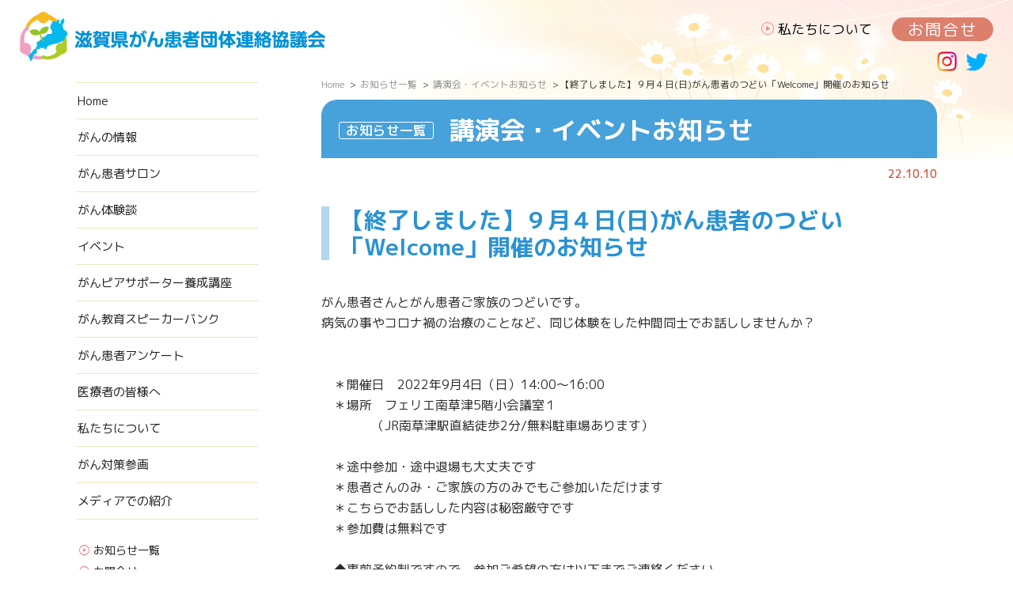

--- FILE ---
content_type: text/html; charset=utf-8
request_url: https://www.cancer-patients.shiga.jp/2022/07/%E3%81%8C%E3%82%93%E6%82%A3%E8%80%85%E3%81%AE%E3%81%A4%E3%81%A9%E3%81%84%E3%80%8Cwelcom%E3%80%8D%E9%96%8B%E5%82%AC%E3%81%AE%E3%81%8A%E7%9F%A5%E3%82%89%E3%81%9B-2.html
body_size: 4961
content:
<!DOCTYPE html>
<html lang="ja" itemscope itemtype="http://schema.org/WebPage">
<head>
<meta charset="UTF-8">
<title>【終了しました】９月４日(日)がん患者のつどい「Welcome」開催のお知らせ | がんとともに生きるあなたへ</title>
<meta name="description" content="がん患者さんとがん患者ご家族のつどいです。 病気の事やコロナ禍の治療のことなど、...">
<meta name="keywords" content="滋賀県がん患者団体連絡協議会">
<meta name="viewport" content="width=device-width,initial-scale=1">
<meta http-equiv="X-UA-Compatible" content="IE=edge">
<link rel="shortcut icon" href="https://www.cancer-patients.shiga.jp/images/favicon.ico">
<link rel="start" href="https://www.cancer-patients.shiga.jp/">
<link rel="canonical" href="https://www.cancer-patients.shiga.jp/2022/07/がん患者のつどい「welcom」開催のお知らせ-2.html" />
<!-- Open Graph Protocol -->
<meta property="og:type" content="article">
<meta property="og:locale" content="ja_JP">
<meta property="og:title" content="【終了しました】９月４日(日)がん患者のつどい「Welcome」開催のお知らせ | がんとともに生きるあなたへ">
<meta property="og:url" content="https://www.cancer-patients.shiga.jp/2022/07/がん患者のつどい「welcom」開催のお知らせ-2.html">
<meta property="og:description" content="がん患者さんとがん患者ご家族のつどいです。 病気の事やコロナ禍の治療のことなど、...">
<meta property="og:site_name" content="がんとともに生きるあなたへ">
<meta property="og:image" content="https://www.cancer-patients.shiga.jp/.assets/thumbnail/20220904-flyer-1200wi.jpg">
<meta name="twitter:card" content="summary_large_image">
<meta name="twitter:site" content="@">
<meta name="twitter:title" content="【終了しました】９月４日(日)がん患者のつどい「Welcome」開催のお知らせ">
<meta name="twitter:description" content="がん患者さんとがん患者ご家族のつどいです。 病気の事やコロナ禍の治療のことなど、同じ体験をした仲間同士でお話ししませんか？ ＊開催日 2022年9月4日（日）14:00～16:00 ＊場所 フェリエ南...">
<meta name="twitter:image" content="https://www.cancer-patients.shiga.jp/.assets/thumbnail/20220904-flyer-1200wi.jpg">

<!-- Microdata -->
<meta itemprop="description" content="がん患者さんとがん患者ご家族のつどいです。 病気の事やコロナ禍の治療のことなど、...">
<link itemprop="url" href="https://www.cancer-patients.shiga.jp/2022/07/がん患者のつどい「welcom」開催のお知らせ-2.html">
<link itemprop="image" href="https://www.cancer-patients.shiga.jp/.assets/thumbnail/20220904-flyer-1200wi.jpg">
<link rel="stylesheet" type="text/css" href="//cdnjs.cloudflare.com/ajax/libs/meyer-reset/2.0/reset.css">
<link rel="stylesheet" href="https://www.cancer-patients.shiga.jp/styles.css">
<link rel="stylesheet" href="/css/column.css">

<link rel="preconnect" href="https://fonts.googleapis.com">
<link rel="preconnect" href="https://fonts.gstatic.com" crossorigin>
<link href="https://fonts.googleapis.com/css2?family=M+PLUS+1p:wght@300;400;500;700&display=swap" rel="stylesheet">
<link rel="stylesheet" href="https://fonts.googleapis.com/css2?family=Material+Symbols+Outlined:opsz,wght,FILL,GRAD@40,300,0..1,-25" />
</head>
<body class="page">
<!-- container -->
<div id="container">
<!-- header -->
<div id="header">
<div class="header_pc">
<p class="header-logo"><a href="/"><img src="/images/logo-header.png" alt="滋賀県がん患者団体連絡協議会"/></a></p>
<div class="header-toi"><a href="/aboutus/" class="head_aboutus">私たちについて</a><a href="/kanjaryokuotoiawase.html" class="head_toi_btn">お問合せ</a></div>
</div>
<div class="mbmenu header_mb">
<p class="header-logo page-logo"><a href="/"><img src="/images/logo-header_mb.png" alt="滋賀県がん患者団体連絡協議会"/></a></p>
</div>
</div>
<div class="sns-links">
<a href="https://www.instagram.com/shigacancer/"><img src="/images/sns-insta.png" alt="滋賀県がん患者団体連絡協議会インスタグラム" class="mark_insta"/>
</a><a href="https://twitter.com/shigacancer/"><img src="/images/sns-twitter.png" alt="滋賀県がん患者団体連絡協議会ツイッター" class="mark_twitter"/></a>
</div>
<!-- /header -->

<!-- moble_menu -->
<div id="toggle">
    <div id="toggle-box">
        <span></span>
        <span></span>
        <span></span>
    <p class="toggle-menu">menu</p>
    </div>
</div>

<div id="nav-content">
<nav>
<ul class="sidemenu-ul">
<li class="sidemenu-home"><a href="/" class="gohome-mb">Home</a></li>
<li class="sidemenu-home_sns">
<a href="https://www.instagram.com/shigacancer/"><img src="/images/sns-insta.png" alt="滋賀県がん患者団体連絡協議会インスタグラム" class="mark_insta"/></a>
<a href="https://twitter.com/shigacancer/"><img src="/images/sns-twitter.png" alt="滋賀県がん患者団体連絡協議会ツイッター" class="mark_twitter"/></a>
</li>
<li> <a href="https://www.cancer-patients.shiga.jp/message/">がんの情報</a></li>
<li> <a href="https://www.cancer-patients.shiga.jp/salon/">がん患者サロン</a></li>
<li> <a href="https://www.cancer-patients.shiga.jp/experience/">がん体験談</a></li>
<li> <a href="https://www.cancer-patients.shiga.jp/improvement/">イベント</a></li>
<li> <a href="https://www.cancer-patients.shiga.jp/supporter/">がんピアサポーター養成講座</a></li>
<li> <a href="https://www.cancer-patients.shiga.jp/speaker/">がん教育スピーカーバンク</a></li>
<li> <a href="https://www.cancer-patients.shiga.jp/enquete/">がん患者アンケート</a></li>
<li> <a href="https://www.cancer-patients.shiga.jp/medical/">医療者の皆様へ</a></li>
<li> <a href="https://www.cancer-patients.shiga.jp/aboutus/">私たちについて</a></li>
<li> <a href="https://www.cancer-patients.shiga.jp/participation/">がん対策参画</a></li>
<li><a href="https://www.cancer-patients.shiga.jp/articles/publications/">メディアでの紹介</a></li></ul>
<ul class="sidemenu-ul_sub">
<li><a href="/news.html">お知らせ一覧</a></li>
<li><a href="/kanjaryokuotoiawase.html">お問合せ</a></li>
</ul>
</nav>


<p class="logo-footer_mb"><a href="/">
      <img src="/images/logo-footer_mb.png" alt="滋賀県がん患者団体連絡協議会" >
<br>滋賀県がん患者団体連絡協議会 </a></p>
<p class="copyright">2022-2026 &copy;  Shiga Cancer Patients Council.</p>
</div>
<!-- /moble_menu -->

	<!-- contentsBox -->
  <div id="contentsBox">
        <div id="sidemenu" class="pcmenu">
<nav>
<ul class="sidemenu-ul">
<li><a href="/">Home</a></li>
<li> <a href="https://www.cancer-patients.shiga.jp/message/">がんの情報</a></li>
<li> <a href="https://www.cancer-patients.shiga.jp/salon/">がん患者サロン</a></li>
<li> <a href="https://www.cancer-patients.shiga.jp/experience/">がん体験談</a></li>
<li> <a href="https://www.cancer-patients.shiga.jp/improvement/">イベント</a></li>
<li> <a href="https://www.cancer-patients.shiga.jp/supporter/">がんピアサポーター養成講座</a></li>
<li> <a href="https://www.cancer-patients.shiga.jp/speaker/">がん教育スピーカーバンク</a></li>
<li> <a href="https://www.cancer-patients.shiga.jp/enquete/">がん患者アンケート</a></li>
<li> <a href="https://www.cancer-patients.shiga.jp/medical/">医療者の皆様へ</a></li>
<li> <a href="https://www.cancer-patients.shiga.jp/aboutus/">私たちについて</a></li>
<li> <a href="https://www.cancer-patients.shiga.jp/participation/">がん対策参画</a></li>
<li><a href="https://www.cancer-patients.shiga.jp/articles/publications/">メディアでの紹介</a></li></ul>
<ul class="sidemenu-ul_sub">
<li><a href="/news.html">お知らせ一覧</a></li>
<li><a href="/kanjaryokuotoiawase.html">お問合せ</a></li>
</ul>
<div class="side-banner">
<div class="sidelink-imgBox"><a href="https://www.youtube.com/watch?v=22rfDtTPV9c"rel="noopener" class="sidelink-img"><img src="https://www.cancer-patients.shiga.jp/sidelinks/.assets/thumbnail/relayfor-banner-you-d5f459e9-i.jpg" alt="がんと共に生きるあなたへ　リレー・フォーライフ"></a>
<a href="https://youtu.be/8V1PgRFGGHU"rel="noopener" class="sidelink-img"><img src="https://www.cancer-patients.shiga.jp/sidelinks/.assets/thumbnail/%E8%AC%9B%E6%BC%94%E4%BC%9A%E3%83%90%E3%83%8A%E3%83%BC-i.jpg" alt="協議会紹介"></a>
</div>
<div class="sidelink-textBox"><a href="https://akebono-shiga.jimdofree.com/"rel="noopener" class="sidelink-text">乳がん「あけぼの滋賀」</a>
<a href="http://www.ostomy.jp/shiga/"rel="noopener" class="sidelink-text">オストメイト「日本オストミー協会滋賀県支部」</a>
<a href="https://www.ohmigan.com/"rel="noopener" class="sidelink-text">全般「よりよいがん医療をめざす近江の会」</a>
<a href="https://www.facebook.com/haiyukai.shiga/"rel="noopener" class="sidelink-text">肺がん「肺ゆう会しが」</a>
<a href="http://kaitsuburi.com/"rel="noopener" class="sidelink-text">NPO法人「淡海かいつぶりセンター」</a>
</div>

</div>
</nav>

    </div>
    <div id="mainBox" role="main">
    <!-- mainBoxIn honbun -->
<!-- breadcrumbs -->
<div class="breadcrumb-Atrea"><!-- Entry -->
<a href="/">Home</a>
<a href="/news.html">お知らせ一覧</a>
<a href="https://www.cancer-patients.shiga.jp/event/">講演会・イベントお知らせ</a>【終了しました】９月４日(日)がん患者のつどい「Welcome」開催のお知らせ
</div>
 <!-- /breadcrumbs -->

<section class="News_entryBox">
<!-- titlebox -->
<div class="page-titlebox_news news_entry">
<p class="title-parent">お知らせ一覧</p>
<p class="title-cate"><a href="https://www.cancer-patients.shiga.jp/event/">講演会・イベントお知らせ</a></p>
 </div>
<p class="entry-Newdate">22.10.10</p>
<h1 class="entry-Newsitle">【終了しました】９月４日(日)がん患者のつどい「Welcome」開催のお知らせ</h1>
<!-- /titlebox -->
    
<article>
            <div class="honbun">
            <p>がん患者さんとがん患者ご家族のつどいです。<br>病気の事やコロナ禍の治療のことなど、同じ体験をした仲間同士でお話ししませんか？<br><br><br>　＊開催日　2022年9月4日（日）14:00～16:00<br>　＊場所　フェリエ南草津5階小会議室１<br>　　　　（JR南草津駅直結徒歩2分/無料駐車場あります）<br><br>　＊途中参加・途中退場も大丈夫です<br>　＊患者さんのみ・ご家族の方のみでもご参加いただけます<br>　＊こちらでお話しした内容は秘密厳守です<br>　＊参加費は無料です<br><br>　◆事前予約制ですので、参加ご希望の方は以下までご連絡ください。<br><br>　主催・連絡先<br>　滋賀県がん患者団体連絡協議会（岩本）<br>　TEL　090-6372-3064<br>　MAIL 　shigapatients@gmail.com</p><p>&nbsp;</p><p><img src="https://www.cancer-patients.shiga.jp/.assets/20220904-flyer.jpg" alt="" width="904" height="1280" class="asset asset-image mt-image-center" style="max-width:100%;height:auto;display:block;margin-left:auto;margin-right:auto"/></p>
            </div>
</article>

  </section>
  
<!-- /mainBoxIn honbun -->
    </div>
  </div>
	<!-- /cntentsBox -->
</div>
	<!--/container -->

<!-- footer -->
<div id="footer">
<div class="footer-main">
  
<nav class="pcmenu">
<ul class="footer-sitemap">
<li><div class="footer-sitemap-T"><a href="/">Home</a></div></li>
      
<li>
<div class="footer-sitemap-T"><a href="https://www.cancer-patients.shiga.jp/message/">がんの情報</a></div>
<div class="footer-sitemap-Tsub">
<a href="https://www.cancer-patients.shiga.jp/message/">がんと生きるための情報</a>
<a href="https://www.cancer-patients.shiga.jp/message/navi.html">滋賀のがん診療・療養情報</a>
<a href="https://www.cancer-patients.shiga.jp/message/fertility.html">妊よう性について</a>
<a href="https://www.cancer-patients.shiga.jp/message/appearance.html">アピアランスについて</a>
<a href="https://www.cancer-patients.shiga.jp/message/care.html">緩和ケアについて</a>
<a href="https://www.cancer-patients.shiga.jp/message/withwork.html">がんと仕事について</a>
</div></li>
<li>
<div class="footer-sitemap-T"><a href="https://www.cancer-patients.shiga.jp/salon/">がん患者サロン</a></div>
<div class="footer-sitemap-Tsub">
<a href="https://www.cancer-patients.shiga.jp/salon/">がんと診断されて、ひとりで悩んでいませんか</a>
<a href="https://www.cancer-patients.shiga.jp/salon/salons.html">がん患者サロンの紹介</a>
</div></li>
<li>
<div class="footer-sitemap-T"><a href="https://www.cancer-patients.shiga.jp/experience/">がん体験談</a></div>
<div class="footer-sitemap-Tsub">
<a href="https://www.cancer-patients.shiga.jp/experience/">がんを体験したみなさんのお話を紹介します</a>
<a href="https://www.cancer-patients.shiga.jp/experience/show.html">体験談紹介</a>
<a href="https://www.cancer-patients.shiga.jp/experience/boshu.html">体験談募集</a>
<a href="https://www.cancer-patients.shiga.jp/experience/ashita.html">あした天気にな〜れ</a>
</div></li>
<li>
<div class="footer-sitemap-T"><a href="https://www.cancer-patients.shiga.jp/improvement/">イベント</a></div>
<div class="footer-sitemap-Tsub">
<a href="https://www.cancer-patients.shiga.jp/improvement/">滋賀県がん患者団体連絡協議会主催イベント</a>
<a href="https://www.cancer-patients.shiga.jp/improvement/2023kinen.html">協議会発足15周年記念講演会【2023年8月26日開催】</a>
<a href="https://www.cancer-patients.shiga.jp/improvement/2017.html">2017年度(平成29年度)がん患者力・家族力向上事業</a>
<a href="https://www.cancer-patients.shiga.jp/improvement/2016-report.html">2016年度（平成28年度）がん患者力・家族力向上事業</a>
<a href="https://www.cancer-patients.shiga.jp/improvement/summit-2016.html">近畿がん政策サミット2016</a>
<a href="https://www.cancer-patients.shiga.jp/improvement/2015.html">2015年度(平成27年度)がん患者力・家族力向上事業</a>
<a href="https://www.cancer-patients.shiga.jp/improvement/2014-2013.html">2014年度(平成26年度)がん患者力／2013年度(平成25年)患者大集合</a>
</div></li>
<li>
<div class="footer-sitemap-T"><a href="https://www.cancer-patients.shiga.jp/supporter/">がんピアサポーター養成講座</a></div>
<div class="footer-sitemap-Tsub">
<a href="https://www.cancer-patients.shiga.jp/supporter/">滋賀県がんピアサポーター養成講座</a>
<a href="https://www.cancer-patients.shiga.jp/supporter/followup.html">フォローアップ研修</a>
<a href="https://www.cancer-patients.shiga.jp/supporter/10th.html">第10期生</a>
</div></li>
<li>
<div class="footer-sitemap-T"><a href="https://www.cancer-patients.shiga.jp/speaker/">がん教育スピーカーバンク</a></div>
</li>
<li>
<div class="footer-sitemap-T"><a href="https://www.cancer-patients.shiga.jp/enquete/">がん患者アンケート</a></div>
</li>
<li>
<div class="footer-sitemap-T"><a href="https://www.cancer-patients.shiga.jp/medical/">医療者の皆様へ</a></div>
</li>
<li>
<div class="footer-sitemap-T"><a href="https://www.cancer-patients.shiga.jp/aboutus/">私たちについて</a></div>
<div class="footer-sitemap-Tsub">
<a href="https://www.cancer-patients.shiga.jp/aboutus/">滋賀県がん患者団体連絡協議会</a>
<a href="https://www.cancer-patients.shiga.jp/aboutus/kaisoku.html">会則</a>
</div></li>
<li>
<div class="footer-sitemap-T"><a href="https://www.cancer-patients.shiga.jp/participation/">がん対策参画</a></div>
</li>
<li><div class="footer-sitemap-T"><a href="https://www.cancer-patients.shiga.jp/articles/publications/">メディアでの紹介</a></div></li><li class="side_news-list"><div class="footer-sitemap-T"><a href="/news.html">お知らせ一覧</a></div></li>
</ul>
    </nav>
    <div id="footerR-logoArea">
      <div class="footer-logo"><a href="/"><img src="/images/logo-footer.png" alt=""/></a></div>
      <a href="/kanjaryokuotoiawase.html" class="footer_toi">お問合せ</a>
    <div class="sns-links-footer">
    <a href="https://www.instagram.com/shigacancer/"><img src="/images/sns-insta.png" alt="滋賀県がん患者団体連絡協議会インスタグラム" class="mark_insta"/></a>
    <a href="https://twitter.com/shigacancer/"><img src="/images/sns-twitter.png" alt="滋賀県がん患者団体連絡協議会ツイッター" class="mark_twitter"/></a>
    </div>
</div>
  </div>
  <div class="footer-copyright">2022-2026 © Shiga Cancer Patients Council</div>
</div>
<!-- /footer -->
<p id="page-top"><a href="#wrap"><i class="material-symbols-outlined">change_history</i></a></p>
<script src="https://cdnjs.cloudflare.com/ajax/libs/jquery/3.4.1/jquery.min.js" integrity="sha256-CSXorXvZcTkaix6Yvo6HppcZGetbYMGWSFlBw8HfCJo=" crossorigin="anonymous"></script>
<script src="/js/common.js"></script>
<script>
//scroll top

$(function() {
    var topBtn = $('#page-top');    
    topBtn.hide();
    //スクロールが150に達したらボタン表示
    $(window).scroll(function () {
        if ($(this).scrollTop() > 150) {
            topBtn.fadeIn();
        } else {
            topBtn.fadeOut();
        }
    });
    //スクロールしてトップ
    topBtn.click(function () {
        $('body,html').animate({
            scrollTop: 0
        }, 500);
        return false;
    });
});



//Mobile menu

$(function() {
    $('#toggle').on('click', function() {
      $('body').toggleClass('is-open');
    });
});


</script>
<script src="https://form.movabletype.net/dist/parent-loader.js" defer async></script></body>
</html>


--- FILE ---
content_type: text/css
request_url: https://www.cancer-patients.shiga.jp/styles.css
body_size: 8363
content:
@charset "UTF-8";
/*---------- KIHON ---------------*/
a {
  color: #1f1f1f;
  text-decoration: none;
}

a:hover {
  color: #D41F22;
  text-decoration: none;
}

a:hover img {
  opacity: 0.5;
}

.mt-10 {
  margin-top: 10px;
}

.mt-20 {
  margin-top: 20px;
}

.mt-30 {
  margin-top: 30px;
}

.mt-40 {
  margin-top: 40px;
}

.mt-50 {
  margin-top: 50px;
}

.mb-10 {
  margin-bottom: 10px;
}

.mb-20 {
  margin-bottom: 20px;
}

.mb-30 {
  margin-bottom: 30px;
}

.mb-40 {
  margin-bottom: 40px;
}

.mb-50 {
  margin-bottom: 50px;
}

html {
  height: 100%;
}

img {
  max-width: 100%;
}

body {
  border: none;
  background-color: #fff;
  font-family: "M PLUS 1p", sans-serif;
  font-weight: 400;
  font-size: 0.9em;
  line-height: 1.5;
  margin: 0;
  padding: 0;
  min-height: 100%;
  display: flex;
  flex-direction: column;
  color: #2B2B2B;
  box-sizing: border-box;
}

#wrap {
  width: 100%;
  height: 100%;
  margin: 0;
  padding: 0;
  box-sizing: border-box;
}

body.index {
  background-image: url(/images/topbody-bg.jpg);
  background-repeat: no-repeat;
  background-position: left top;
}
@media (max-width: 950px) {
  body.index {
    background-image: url(/images/page-bg.jpg);
    background-position: right top;
  }
}

body.page {
  background-image: url(/images/page-bg.jpg);
  background-repeat: no-repeat;
  background-position: right top;
}

#container {
  flex: 1;
  margin: 0 0;
  padding: 0 0;
  width: 100%;
  box-sizing: border-box;
  position: relative;
}

.sns-links {
  position: absolute;
  right: 25px;
  top: 65px;
}
.sns-links img {
  margin: 0px 7px 0 0;
}
.sns-links img.mark_insta {
  width: 25px;
}
.sns-links img.mark_twitter {
  width: 28px;
}
@media (max-width: 950px) {
  .sns-links {
    /*right: 3px;
    top:29px;
    img{margin: 0px 5px 0 0;*/
    display: none;
  }
}

#header {
  width: 100%;
  margin: 0 0;
  padding: 0 0;
}
#header .header_pc {
  display: flex;
  justify-content: space-between;
  align-items: center;
  width: 100%;
}
@media (max-width: 950px) {
  #header .header_pc {
    display: none;
  }
}
#header .header_mb {
  text-align: center;
}
#header .header-logo {
  margin: 15px 0 0px 25px;
}
@media (max-width: 950px) {
  #header .header-logo {
    margin: 50px 0px 0px 10px;
  }
}
#header .header-logo img {
  max-width: 100%;
}
@media (max-width: 950px) {
  #header .header-logo img {
    max-width: 80%;
  }
}
#header .page-logo {
  margin: 20px 0px 0px 10px;
}
#header .page-logo img {
  max-width: 100%;
}
@media (max-width: 950px) {
  #header .page-logo img {
    max-width: 70%;
  }
}
#header .header-toi {
  display: flex;
  justify-content: flex-end;
  align-items: center;
  margin: 10px 25px 20px 0px;
}
@media (max-width: 950px) {
  #header .header-toi {
    display: none;
  }
}
#header .header-toi a.head_aboutus {
  font-size: 1.15em;
  line-height: 1;
  padding: 3px 5px;
  margin: 0px 0 0px 0;
  color: #000;
  display: flex;
  align-items: center;
}
#header .header-toi a.head_aboutus:before {
  content: "\e1c4";
  font-family: "Material Symbols Outlined";
  font-size: 1.25em;
  line-height: 1;
  color: #f38d8d;
  margin-right: 2px;
}
#header .header-toi a.head_aboutus:hover {
  color: #ffa0cf;
}
#header .header-toi a.head_toi_btn {
  border: none;
  border-radius: 30px;
  font-size: 1.4em;
  line-height: 1;
  padding: 5px 20px;
  margin: 0px 0 0px 20px;
  color: #fff;
  background-color: #DC7F6D;
  letter-spacing: 2px;
}
#header .header-toi a.head_toi_btn:hover {
  background-color: #c70000;
}

#contentsBox {
  width: 85%;
  margin: 0px auto;
  padding: 0 0px 0 0px;
  display: flex;
  justify-content: space-between;
  box-sizing: border-box;
}
@media (max-width: 1200px) {
  #contentsBox {
    width: 90%;
  }
}

#sidemenu {
  margin: 20px 0px 20px 0px;
  width: 230px;
  box-sizing: border-box;
}
@media (max-width: 1200px) {
  #sidemenu {
    width: 170px;
  }
}
#sidemenu .sidemenu-ul {
  list-style: none;
  margin: 0 0;
  padding: 0 0;
}
#sidemenu .sidemenu-ul li {
  font-size: 15px;
  line-height: 1;
  margin: 0px;
  border-bottom: 1px solid #eae6bd;
  padding: 15px 2px;
  font-weight: 400;
}
#sidemenu .sidemenu-ul li:first-child {
  border-top: 1px solid #eae6bd;
}
#sidemenu ul.sidemenu-ul_sub {
  margin: 25px 0;
}
#sidemenu ul.sidemenu-ul_sub li {
  font-size: 14px;
  line-height: 1;
  margin: 0px;
  padding: 5px 2px;
  font-weight: 400;
}
#sidemenu ul.sidemenu-ul_sub a {
  display: flex;
  align-items: center;
}
#sidemenu ul.sidemenu-ul_sub a:before {
  content: "\e1c4";
  font-family: "Material Symbols Outlined";
  font-size: 1.25em;
  line-height: 1;
  color: #f38d8d;
  margin-right: 2px;
}
#sidemenu .side-banner {
  width: 100%;
  margin: 40px 0 20px 0;
}
#sidemenu .side-banner a.sidelink-img {
  display: block;
  margin: 0px 0px 5px 0px;
}
#sidemenu .side-banner a.sidelink-img img {
  border: 1px solid rgb(202, 202, 202);
  margin: 0 0;
  padding: 0 0;
}
#sidemenu .side-banner a.sidelink-text {
  border: 1px solid rgb(202, 202, 202);
  border-radius: 3px;
  margin: 0px 0px 5px 0px;
  display: block;
  font-size: 13px;
  line-height: 1.1;
  padding: 3px 5px;
  background-color: #fff;
}
#sidemenu .side-banner a.sidelink-text:hover {
  background-color: #feffb8;
}

.index #mainBox {
  margin: 20px 0px 20px 0px;
  width: calc(100% - 310px);
  box-sizing: border-box;
  padding: 0 0;
  /*---/.newsArea-top --*/
  /*--- /.newsArea-bottom ---*/
  /*------ for_mb banner -----*/
  /*------ /for_mb banner -----*/
}
@media (max-width: 1200px) {
  .index #mainBox {
    width: calc(100% - 230px);
    padding: 0 0;
  }
}
@media (max-width: 950px) {
  .index #mainBox {
    width: 100%;
    padding: 0 0;
  }
}
.index #mainBox .top-copy {
  font-size: 30px;
  color: #db6969;
  font-weight: 400;
  line-height: 2.3;
  text-align: center;
  margin: 130px auto 200px;
}
@media (max-width: 950px) {
  .index #mainBox .top-copy {
    font-size: 21px;
    line-height: 1.8;
    margin: 30px auto 30px;
  }
}
.index #mainBox .top-copy .copy-1 {
  animation-name: fadein-1;
  animation-duration: 3s;
  display: block;
  margin: 0 10px 0;
  white-space: nowrap;
}
.index #mainBox .top-copy .copy-2 {
  animation-name: fadein-2;
  animation-duration: 5s;
  display: block;
  margin: 0 10px 0;
  white-space: nowrap;
}
.index #mainBox .top-copy .copy-3 {
  animation-name: fadein-3;
  animation-duration: 8s;
  display: block;
  margin: 0 10px 0;
  white-space: nowrap;
}
@keyframes fadein-1 {
  from {
    opacity: 0;
    transform: translatey(30px);
  }
  to {
    opacity: 1;
    transform: translatey(0);
  }
}
@keyframes fadein-2 {
  from {
    opacity: 0;
    transform: translatey(30px);
  }
  to {
    opacity: 1;
    transform: translatey(0);
  }
}
@keyframes fadein-3 {
  from {
    opacity: 0;
    transform: translatey(30px);
  }
  to {
    opacity: 1;
    transform: translatey(0);
  }
}
.index #mainBox .newsArea-top {
  display: flex;
  justify-content: space-between;
  margin: 20px 0px 20px 0px;
  /*---/.newsBox-half  --*/
}
@media (max-width: 950px) {
  .index #mainBox .newsArea-top {
    flex-direction: column;
  }
}
.index #mainBox .newsArea-top .newsBox-half {
  width: 47%;
  border: 1px solid #ecd6b1;
  border-radius: 10px;
  margin: 20px 0px 20px 0px;
  padding: 20px 30px;
  background-color: rgba(255, 255, 255, 0.5);
  box-sizing: border-box;
  display: flex;
  flex-direction: column;
}
@media (max-width: 1200px) {
  .index #mainBox .newsArea-top .newsBox-half {
    width: 48%;
  }
}
@media (max-width: 950px) {
  .index #mainBox .newsArea-top .newsBox-half {
    width: 100%;
    padding: 15px 15px;
    margin: 20px 0px 0px 0px;
  }
}
.index #mainBox .newsArea-top .newsBox-half h2 {
  font-size: 1.2em;
  line-height: 1;
  color: #dc5f47;
  border: solid 1px #DC7F6D;
  border-radius: 30px;
  text-align: center;
  padding: 10px 0px;
  margin: 0 0 20px;
  background-color: #fff;
  font-weight: 500;
}
@media (max-width: 1200px) {
  .index #mainBox .newsArea-top .newsBox-half h2 {
    font-size: 1em;
  }
}
@media (max-width: 950px) {
  .index #mainBox .newsArea-top .newsBox-half h2 {
    font-size: 1.2em;
  }
}
.index #mainBox .newsArea-top .newsBox-half h2 a {
  color: #dc5f47;
}
.index #mainBox .newsArea-top .newsBox-half h2 a:hover {
  color: #ff9d00;
}
.index #mainBox .newsArea-top .newsBox-half .newsBox-img {
  margin: 5px0 10px;
  text-align: center;
}
.index #mainBox .newsArea-top .newsBox-half .newsBox-img img {
  width: 100%;
  height: 170px;
  border: solid 1px #dbdbdb;
  -o-object-fit: cover;
     object-fit: cover;
  margin: 0 auto;
}
@media (max-width: 950px) {
  .index #mainBox .newsArea-top .newsBox-half .newsBox-img img {
    width: 70%;
    height: 200px;
  }
}
@media (max-width: 490px) {
  .index #mainBox .newsArea-top .newsBox-half .newsBox-img img {
    width: 100%;
    height: 170px;
  }
}
.index #mainBox .newsArea-top .newsBox-half ul.newsBox-In {
  display: flex;
  flex-direction: column;
  list-style: none;
  list-style-position: inside;
}
.index #mainBox .newsArea-top .newsBox-half ul.newsBox-In li {
  font-size: 1em;
  font-weight: 400;
  line-height: 1.1;
  padding: 0;
  margin: 0 0 12px 0px;
}
.index #mainBox .newsArea-top .newsBox-half ul.newsBox-In li .newsBox-date {
  color: #DB4F34;
  font-size: 0.98em;
  font-weight: 700;
  line-height: 1;
  padding: 0;
  margin: 0 0 2px;
  display: block;
}
.index #mainBox .newsArea-top .newsBox-half ul.newsBox-In li .topnews-cate {
  border: solid 1px #8e8e8e;
  font-size: 0.6em;
  line-height: 1;
  padding: 0 3px;
  margin-left: 3px;
  border-radius: 5px;
}
.index #mainBox .newsArea-top .newsBox-half .goto-newslist {
  font-size: 1em;
  font-weight: 400;
  display: flex;
  align-items: center;
  justify-content: flex-end;
  margin: auto 0 0;
}
.index #mainBox .newsArea-top .newsBox-half .goto-newslist a {
  display: flex;
  align-items: center;
}
.index #mainBox .newsArea-top .newsBox-half .goto-newslist a:before {
  content: "\e1c4";
  /*content: "\e039";*/
  font-family: "Material Symbols Outlined";
  font-size: 1.4em;
  line-height: 1;
  color: #DC7F6D;
  margin-right: 2px;
  font-variation-settings: "FILL" 1;
}
.index #mainBox .newsArea-bottom {
  width: 100%;
  margin: 20px 0px 20px 0px;
  padding: 20px 3px;
  box-sizing: border-box;
}
.index #mainBox .newsArea-bottom h2 {
  font-size: 1.2em;
  line-height: 1;
  color: #0668da;
  border: solid 1px #0668da;
  border-radius: 30px;
  text-align: center;
  padding: 6px 30px;
  margin: 0 0 10px;
  background-color: #fff;
  display: inline-block;
  font-weight: 500;
}
.index #mainBox .newsArea-bottom h2 a {
  color: #0668da;
}
.index #mainBox .newsArea-bottom h2 a:hover {
  color: #ff9d00;
}
.index #mainBox .newsArea-bottom ul.newsBox-In {
  list-style: none;
  list-style-position: inside;
}
.index #mainBox .newsArea-bottom ul.newsBox-In li {
  font-size: 1em;
  font-weight: 400;
  line-height: 1.1;
  padding: 0;
  margin: 0 0 8px 0px;
  display: flex;
  justify-content: flex-start;
}
@media (max-width: 950px) {
  .index #mainBox .newsArea-bottom ul.newsBox-In li {
    flex-direction: column;
  }
}
.index #mainBox .newsArea-bottom ul.newsBox-In li .newsBox-date {
  color: #0668da;
  font-size: 0.98em;
  font-weight: 700;
  line-height: 1;
  padding: 0;
  margin: 0 0 2px;
  display: block;
  width: 6em;
}
@media (max-width: 950px) {
  .index #mainBox .newsArea-bottom ul.newsBox-In li .newsBox-date {
    margin: 0 0 5px;
  }
}
.index #mainBox .newsArea-bottom ul.newsBox-In li a.news-title {
  width: calc(100% - 6em);
}
@media (max-width: 950px) {
  .index #mainBox .newsArea-bottom ul.newsBox-In li a.news-title {
    width: 100%;
  }
}
.index #mainBox .newsArea-bottom .goto-newslist {
  font-size: 1em;
  font-weight: 400;
  display: flex;
  align-items: center;
  justify-content: flex-end;
  margin: 0 0;
}
.index #mainBox .newsArea-bottom .goto-newslist a {
  display: flex;
  align-items: center;
}
.index #mainBox .newsArea-bottom .goto-newslist a:before {
  content: "\e1c4";
  /*content: "\e039";*/
  font-family: "Material Symbols Outlined";
  font-size: 1.4em;
  line-height: 1;
  color: #DC7F6D;
  margin-right: 2px;
  font-variation-settings: "FILL" 1;
}
.index #mainBox .bottom_mb-banner {
  display: none;
}
@media (max-width: 950px) {
  .index #mainBox .bottom_mb-banner {
    width: 100%;
    display: block;
  }
  .index #mainBox .bottom_mb-banner .sidelink-imgBox {
    display: flex;
    justify-content: flex-start;
    flex-wrap: wrap;
    align-items: flex-end;
  }
  .index #mainBox .bottom_mb-banner .sidelink-imgBox a.sidelink-img {
    display: block;
    margin: 0px 10px 5px 0px;
    max-width: 300px;
  }
  .index #mainBox .bottom_mb-banner .sidelink-imgBox a.sidelink-img img {
    border: 1px solid rgb(202, 202, 202);
    margin: 0 0;
    padding: 0 0;
  }
  .index #mainBox .bottom_mb-banner .sidelink-imgBox a.sidelink-text {
    border: 1px solid rgb(202, 202, 202);
    border-radius: 3px;
    margin: 0px 10px 13px 0px;
    display: block;
    font-size: 13px;
    line-height: 1.1;
    padding: 3px 5px;
    background-color: #fff;
  }
  .index #mainBox .bottom_mb-banner .sidelink-imgBox a.sidelink-text:hover {
    background-color: #feffb8;
  }
  .index #mainBox .bottom_mb-banner .sidelink-textBox {
    display: flex;
    justify-content: flex-start;
    flex-wrap: wrap;
  }
  .index #mainBox .bottom_mb-banner .sidelink-textBox a.sidelink-text {
    border: 1px solid rgb(202, 202, 202);
    border-radius: 3px;
    margin: 0px 10px 5px 0px;
    display: block;
    font-size: 13px;
    line-height: 1.1;
    padding: 3px 5px;
    background-color: #fff;
  }
  .index #mainBox .bottom_mb-banner .sidelink-textBox a.sidelink-text:hover {
    background-color: #feffb8;
  }
}

/*---/.index #mainBox ---*/
.page #mainBox {
  margin: 15px 0px 20px 0px;
  width: calc(100% - 310px);
  box-sizing: border-box;
  padding: 0px 0 0;
}
@media (max-width: 1200px) {
  .page #mainBox {
    width: calc(100% - 230px);
    padding: 0px 0 0;
  }
}
@media (max-width: 950px) {
  .page #mainBox {
    width: 100%;
    padding: 0px 0 0;
  }
}
.page #mainBox .breadcrumb-Atrea {
  font-size: 0.8em;
  margin-bottom: 10px;
}
.page #mainBox .breadcrumb-Atrea a {
  color: #8d8d8d;
}
.page #mainBox .breadcrumb-Atrea a:hover {
  color: #D41F22;
}
.page #mainBox .breadcrumb-Atrea a::after {
  content: ">";
  font-size: 1em;
  line-height: 1;
  color: #3f3f3f;
  margin-right: 2px;
  margin-left: 7px;
}
.page #mainBox .page-titlebox {
  border: 1px solid #cbbe7e;
  border-radius: 10px;
  padding: 18px 20px 20px 20px;
  margin-bottom: 60px;
}
.page #mainBox .page-titlebox .title-parent {
  font-size: 1.15em;
  font-weight: 500;
  color: #e57567;
  line-height: 1;
  margin: 0 0 0 2px;
  border: 1px solid #e57567;
  border-radius: 5px;
  display: inline-block;
  padding: 2px 8px;
}
.page #mainBox .page-titlebox h1.pagetop {
  font-size: 3.3em;
  line-height: 1;
  font-weight: 500;
  color: #e57567;
  margin-bottom: 0px;
}
@media (max-width: 1200px) {
  .page #mainBox .page-titlebox h1.pagetop {
    font-size: 2.8em;
  }
}
@media (max-width: 950px) {
  .page #mainBox .page-titlebox h1.pagetop {
    font-size: 2.5em;
  }
}
.page #mainBox .page-titlebox h1.pagesub {
  font-size: 2.5em;
  font-weight: 500;
  color: #e57567;
  margin: 10px 0 10px;
  line-height: 1;
}
@media (max-width: 1200px) {
  .page #mainBox .page-titlebox h1.pagesub {
    font-size: 2.8em;
  }
}
@media (max-width: 950px) {
  .page #mainBox .page-titlebox h1.pagesub {
    font-size: 2.5em;
  }
}
@media (max-width: 490px) {
  .page #mainBox .page-titlebox h1.pagesub {
    font-size: 2.2em;
  }
}
.page #mainBox .page-titlebox .page-submenu {
  font-size: 0.9em;
  font-weight: 400;
  display: flex;
  flex-wrap: wrap;
}
.page #mainBox .page-titlebox .page-submenu a {
  display: flex;
  align-items: center;
  white-space: nowrap;
  margin-right: 10px;
  color: #595959;
}
@media (max-width: 650px) {
  .page #mainBox .page-titlebox .page-submenu a {
    align-items: flex-start;
    white-space: normal;
  }
}
.page #mainBox .page-titlebox .page-submenu a:hover {
  color: #D41F22;
}
.page #mainBox .page-titlebox .page-submenu a:before {
  content: "\e1c4";
  font-family: "Material Symbols Outlined";
  font-size: 1.4em;
  line-height: 1;
  margin-right: 2px;
  font-variation-settings: "FILL" 1;
  color: #e96b40;
}

#footer {
  width: 100%;
  margin: 0 0;
  background-image: url(/images/footer-bg.png);
  background-repeat: no-repeat;
  background-position: right top;
  background-color: none;
}

.footer-main {
  width: 90%;
  margin: 0px auto;
  padding: 110px 50px 50px;
  display: flex;
  justify-content: space-between;
  align-items: flex-end;
}
@media (max-width: 1200px) {
  .footer-main {
    justify-content: center;
  }
}
@media (max-width: 950px) {
  .footer-main {
    padding-bottom: 20px;
  }
}
.footer-main .footer-sitemap li {
  display: flex;
  font-weight: 400;
  margin-bottom: 10px;
  line-height: 1.25;
  border-bottom: dotted 1px #7ccaf3;
  padding-bottom: 9px;
  margin-right: 50px;
}
@media (max-width: 950px) {
  .footer-main .footer-sitemap li {
    flex-direction: column;
  }
}
.footer-main .footer-sitemap .footer-sitemap-T {
  width: 150px;
  display: block;
  font-weight: 500;
  padding-right: 20px;
}
.footer-main .footer-sitemap .footer-sitemap-Tsub {
  display: block;
  width: calc(100% - 170px);
  padding-right: 80px;
}
@media (max-width: 950px) {
  .footer-main .footer-sitemap .footer-sitemap-Tsub {
    width: 100%;
  }
}
.footer-main .footer-sitemap .footer-sitemap-Tsub a {
  margin-right: 20px;
  white-space: nowrap;
}
@media (max-width: 950px) {
  .footer-main .footer-sitemap .footer-sitemap-Tsub a {
    white-space: normal;
  }
}
.footer-main #footerR-logoArea {
  display: block;
  width: 140px;
  margin-bottom: 20px;
  text-align: center;
}
@media (max-width: 950px) {
  .footer-main #footerR-logoArea {
    width: auto;
    margin: 20px auto 0;
  }
}
.footer-main #footerR-logoArea img {
  margin: 0 auto;
  width: auto;
}
@media (max-width: 1200px) {
  .footer-main #footerR-logoArea img {
    width: 100px;
  }
}
.footer-main #footerR-logoArea a.footer_toi {
  border: none;
  border-radius: 30px;
  font-size: 1.2em;
  line-height: 1;
  text-align: center;
  padding: 5px 0px;
  margin: 20px auto 0px;
  color: #fff;
  background-color: #0ca3ee;
  letter-spacing: 1px;
  width: 120px;
  display: block;
}
.footer-main #footerR-logoArea a.footer_toi:hover {
  background-color: #abe3ff;
}
.footer-main #footerR-logoArea .sns-links-footer {
  margin-top: 10px;
}
.footer-main #footerR-logoArea .sns-links-footer img {
  margin: 0px 3px 0;
}
.footer-main #footerR-logoArea .sns-links-footer img.mark_insta {
  width: 25px;
}
.footer-main #footerR-logoArea .sns-links-footer img.mark_twitter {
  width: 28px;
}

.footer-copyright {
  text-align: center;
  margin: 0px auto 0px;
  font-size: 0.8em;
  padding-bottom: 30px;
}

#page-top {
  position: fixed;
  bottom: 30px;
  right: 10px;
  z-index: 10000;
}
#page-top a {
  background: rgba(96, 96, 96, 0.46);
  text-decoration: none;
  width: 50px;
  height: 50px;
  padding: 0;
  text-align: center;
  display: block;
  border-radius: 50px;
}
#page-top a .material-symbols-outlined {
  font-size: 35px;
  color: #fff;
  font-variation-settings: "FILL" 1;
  line-height: 45px;
}
#page-top a:hover {
  background: rgba(85, 85, 85, 0.75);
  transition: 0.5s;
}

/*---------- In page_Layout ---------------*/
#mainBox .pagenews-listOne {
  border-bottom: 1px solid #eae4c8;
  padding: 10px 0 5px;
  display: flex;
  margin-bottom: 30px;
}
#mainBox .pagenews-listOne .pagenews-txt {
  display: block;
  width: 100%;
}
#mainBox .pagenews-listOne .pagenews-date {
  font-weight: 600;
  font-size: 0.9em;
  margin: 0 0 2px;
  color: #DB4F34;
}
#mainBox .pagenews-listOne .pagenews-date .news-cate {
  border: solid 1px rgb(151, 151, 151);
  border-radius: 4px;
  color: #666;
  font-size: 0.6em;
  line-height: 1;
  font-weight: 400;
  padding: 0 5px;
  margin-left: 7px;
  vertical-align: 1px;
}
#mainBox .pagenews-listOne .entryList_title {
  font-weight: 700;
  font-size: 1.3em;
  line-height: 1.2;
  color: #2f2f2f;
  margin: 0 0 12px;
  padding-bottom: 10px;
  border-bottom: 1px dotted #d9cc88;
}
#mainBox .pagenews-listOne .entryList_title a {
  color: #2f2f2f;
}
#mainBox .pagenews-listOne .entryList_title a:hover {
  color: #e82024;
}
#mainBox .pagenews-listOne .pagenews-img {
  width: 200px;
  margin-right: 20px;
  margin-bottom: 30px;
}
@media (max-width: 950px) {
  #mainBox .pagenews-listOne .pagenews-img {
    width: 150px;
  }
}
@media (max-width: 490px) {
  #mainBox .pagenews-listOne .pagenews-img {
    width: 90px;
  }
}
#mainBox .pagenews-listOne .pagenews-img img {
  -o-object-fit: cover;
     object-fit: cover;
  display: block;
  width: 200px;
  height: 150px;
  max-width: none;
  border: 1px solid #ececec;
}
@media (max-width: 950px) {
  #mainBox .pagenews-listOne .pagenews-img img {
    width: 150px;
    height: 150px;
  }
}
@media (max-width: 490px) {
  #mainBox .pagenews-listOne .pagenews-img img {
    width: 80px;
    height: 80px;
  }
}
#mainBox .pagenews-listOne .entryList__text {
  font-size: 0.9em;
  line-height: 1.2;
}
#mainBox .pagenews-listOne .to_newsentry_page {
  text-align: right;
  font-size: 0.85em;
  margin-top: 0 0 5px;
  color: #b70000;
  display: flex;
  justify-content: flex-end;
  margin-top: 5px;
}
#mainBox .pagenews-listOne .to_newsentry_page a {
  display: flex;
  align-items: center;
  white-space: nowrap;
  margin-right: 10px;
  color: #595959;
}
#mainBox .pagenews-listOne .to_newsentry_page a:hover {
  color: #D41F22;
}
#mainBox .pagenews-listOne .to_newsentry_page a:before {
  content: "\e1c4";
  font-family: "Material Symbols Outlined";
  font-size: 1.2em;
  line-height: 1;
  margin-right: 2px;
  font-variation-settings: "FILL" 1;
  color: #e96b40;
}

#mainBox .cate_pagination {
  display: flex;
  width: 100%;
  justify-content: space-between;
  align-content: center;
}
#mainBox .cate_pagination p {
  display: flex;
  align-items: center;
  color: #ca3d0d;
  font-size: 0.9em;
}
#mainBox .cate_pagination a.entryList__navi--prev {
  margin: 0 30px 0 3px;
}
#mainBox .cate_pagination a.entryList__navi--next {
  margin: 0 3px 0 30px;
}

/*----  News Title  ------*/
#mainBox .page-titlebox_news {
  border: none;
  border-radius: 20px 20px 0px 0px;
  padding: 23px 20px 20px 20px;
  margin-bottom: 10px;
  background-color: #47a1da;
}
@media (max-width: 950px) {
  #mainBox .page-titlebox_news {
    padding: 18px 15px 12px 15px;
  }
}
#mainBox .page-titlebox_news .title-parent {
  font-size: 1.15em;
  font-weight: 500;
  color: #ffffff;
  line-height: 1;
  margin: 0 0 0 2px;
  border: 1px solid #fff;
  border-radius: 3px;
  display: inline-block;
  padding: 2px 8px;
}
@media (max-width: 950px) {
  #mainBox .page-titlebox_news .title-parent {
    font-size: 1.05em;
    margin-bottom: 3px;
  }
}
#mainBox .page-titlebox_news h1.pagetop {
  font-size: 3.3em;
  line-height: 1;
  font-weight: 500;
  color: #fff;
  padding: 10px 0;
}
@media (max-width: 950px) {
  #mainBox .page-titlebox_news h1.pagetop {
    font-size: 2.5em;
  }
}
#mainBox .page-titlebox_news h1.pagesub {
  font-size: 2.8em;
  line-height: 1;
  font-weight: 500;
  color: #fff;
  margin: 0 0;
  line-height: 1.2;
}
@media (max-width: 950px) {
  #mainBox .page-titlebox_news h1.pagesub {
    font-size: 2.2em;
  }
}
@media (max-width: 650px) {
  #mainBox .page-titlebox_news h1.pagesub {
    font-size: 1.9em;
  }
}

#mainBox .page-submenu_news {
  font-weight: 400;
  display: flex;
  flex-wrap: wrap;
  margin: 0px 0 30px;
}
#mainBox .page-submenu_news a {
  font-size: 1.1em;
  line-height: 1;
  display: flex;
  align-items: center;
  white-space: nowrap;
  margin: 0 0px 5px;
  color: #363636;
  border-left: 4px solid #76caff;
  padding: 0 10px;
}
#mainBox .page-submenu_news a:last-child {
  border-right: 4px solid #76caff;
}
#mainBox .page-submenu_news a:hover {
  color: #D41F22;
}

#mainBox .News_entryBox .page-titlebox_news.news_entry {
  display: flex;
  align-items: center;
  flex-direction: row;
}
@media (max-width: 950px) {
  #mainBox .News_entryBox .page-titlebox_news.news_entry {
    flex-direction: column;
    align-items: flex-start;
  }
}
#mainBox .News_entryBox .page-titlebox_news.news_entry .title-cate {
  font-size: 2.2em;
  line-height: 1;
  font-weight: 700;
  margin-left: 20px;
}
@media (max-width: 950px) {
  #mainBox .News_entryBox .page-titlebox_news.news_entry .title-cate {
    font-size: 1.5em;
    margin-left: 0px;
  }
}
#mainBox .News_entryBox .page-titlebox_news.news_entry .title-cate a {
  color: #fff;
}
#mainBox .News_entryBox .page-titlebox_news.news_entry .title-cate a:hover {
  color: #ffbb4f;
}
#mainBox .News_entryBox .entry-Newsitle {
  color: #2992d4;
  font-size: 2em;
  line-height: 1.2;
  font-weight: 700;
  margin: 30px 0 40px;
  border-left: 10px solid #b2d6ed;
  padding: 0px 0 0px 15px;
}
@media (max-width: 950px) {
  #mainBox .News_entryBox .entry-Newsitle {
    font-size: 1.5em;
    padding: 0px 0 0px 8px;
    margin: 10px 0 20px;
  }
}
#mainBox .News_entryBox .entry-Newdate {
  font-weight: 500;
  font-size: 1em;
  margin: 5px 0 10px;
  color: #DB4F34;
  display: flex;
  justify-content: flex-end;
}
@media (max-width: 950px) {
  #mainBox .News_entryBox .entry-Newdate {
    font-size: 0.85em;
    margin: 5px 0 0px;
  }
}

/*----  /News Title  ------*/
/*--- honbun layout(News and Webpage)   ----*/
#mainBox article .honbun {
  margin-bottom: 50px;
}

#mainBox article .honbun, #mainBox article .honbun p {
  font-size: 1.05em;
  line-height: 1.7;
}
#mainBox article .honbun .notice-red, #mainBox article .honbun p .notice-red {
  color: #e40000;
}
#mainBox article .honbun .p-caption, #mainBox article .honbun p .p-caption {
  color: #78a4d5;
  font-size: 0.8em;
  line-height: 1.05;
}
#mainBox article .honbun .t-center, #mainBox article .honbun p .t-center {
  text-align: center;
}
#mainBox article .honbun a, #mainBox article .honbun p a {
  color: #0078ff;
  border-bottom: dotted 1px #545454;
}
#mainBox article .honbun a:hover, #mainBox article .honbun p a:hover {
  color: #D41F22;
  border-bottom: dotted 1px #fe0808;
}
#mainBox article .honbun img, #mainBox article .honbun p img {
  max-width: 100%;
  height: auto;
  border: solid 1px #ededed;
}
#mainBox article .honbun ul, #mainBox article .honbun p ul {
  list-style: inside;
}
#mainBox article .honbun ol, #mainBox article .honbun p ol {
  list-style-type: decimal;
  list-style-position: outside;
  margin-left: 2em;
}
#mainBox article .honbun .link-m_shikaku, #mainBox article .honbun p .link-m_shikaku {
  font-size: 0.9em;
  color: #e51717;
}
#mainBox article .honbun h2, #mainBox article .honbun p h2 {
  background-color: #cdad6d;
  font-size: 1.3em;
  font-weight: 500;
  color: #fff;
  border-radius: 30px;
  padding: 1px 15px;
  margin: 50px 0 25px;
}
#mainBox article .honbun h3, #mainBox article .honbun p h3 {
  border-bottom: 1px solid #cdad6d;
  padding: 0 0 3px;
  font-size: 1.2em;
  font-weight: 500;
  margin: 40px 0 25px;
}
#mainBox article .honbun h4, #mainBox article .honbun p h4 {
  display: inline-block;
  border: 1px solid #cdad6d;
  border-radius: 5px;
  padding: 5px 20px;
  font-size: 1.05em;
  line-height: 1;
  font-weight: 500;
  margin: 20px 0 5px;
}

#mainBox article .honbun .article-date {
  text-align: right;
  font-size: 0.85em;
  color: #0078ff;
  margin: -15px 10px 5px;
}
#mainBox article .honbun p {
  display: block;
  margin-bottom: 1em;
}
#mainBox article .honbun ul {
  margin: 10px 0px 25px;
  list-style: none;
  font-size: 1.05em;
  line-height: 1.7;
}
#mainBox article .honbun ul li {
  line-height: 1.3;
  margin-bottom: 0.9em;
  padding-left: 3em;
  text-indent: -1.4em;
}
#mainBox article .honbun ul li:before {
  content: "●";
  padding-right: 7px;
  font-size: 0.9em;
  color: #80c6d7;
}
#mainBox article .honbun ul.ul-sub {
  margin: 10px 0px 25px 0px;
  list-style: none;
}
#mainBox article .honbun ul.ul-sub li {
  line-height: 1.2;
  margin-bottom: 0.6em;
  padding-left: 3em;
  text-indent: -1.5em;
  font-size: 0.95em;
}
#mainBox article .honbun ul.ul-sub li.ul-sub-T {
  display: inline-block;
  border: 1px solid #cdad6d;
  border-radius: 5px;
  padding: 5px 20px 5px 42px;
  line-height: 1;
  font-weight: 500;
  margin: 0px 0 5px 20px;
}
#mainBox article .honbun ul.ul-sub li.ul-sub-T span {
  font-size: 1.15em;
  font-weight: 500;
  color: #e57567;
  margin-bottom: 3px;
}
#mainBox article .honbun ul.ul-sub li:before {
  display: none;
}
#mainBox article .honbun ul.ul-type2 {
  margin: 10px 0px 25px;
  list-style: none;
  font-size: 1.05em;
  line-height: 1.7;
}
#mainBox article .honbun ul.ul-type2 li {
  line-height: 1.3;
  margin-bottom: 0.9em;
  padding-left: 3em;
  text-indent: -1.4em;
}
#mainBox article .honbun ul.ul-type2 li:before {
  content: "■";
  padding-right: 7px;
  font-size: 0.9em;
  color: #ee88b8;
}
#mainBox article .honbun ul.ul-type3 {
  margin: 10px 0px 0px;
  list-style: none;
  font-size: 1.05em;
  line-height: 1.7;
}
#mainBox article .honbun ul.ul-type3 li {
  line-height: 1.3;
  margin-bottom: 0.4em;
  padding-left: 0em;
  text-indent: 0em;
}
#mainBox article .honbun ul.ul-type3 li:before {
  display: none;
}
#mainBox article .honbun .honbun-waku div {
  border: 2px solid #d0d0d0;
  border-radius: 10px;
  padding: 15px 30px 15px;
  margin: 20px auto 30px;
  display: inline-block;
  background-color: #fdffcf;
}
#mainBox article .honbun .honbun-waku div p {
  font-size: 1em;
  margin-bottom: 0em;
}
#mainBox article .honbun .honbun-waku div .waku-title {
  font-size: 1.2em;
  font-weight: 500;
  color: #418ad7;
}
#mainBox article .honbun .honbun_btn {
  display: flex;
  align-items: flex-start;
}
#mainBox article .honbun .honbun_btn a {
  border: 1px solid #4ea1ff;
  border-radius: 10px;
  font-size: 1.2em;
  line-height: 1;
  padding: 10px 20px;
  margin: 7px 0 30px 15px;
  letter-spacing: 2px;
  display: flex;
  align-items: center;
  justify-content: flex-start;
  background-color: #fdffcf;
}
#mainBox article .honbun .honbun_btn a:before {
  content: "\e1c4";
  font-family: "Material Symbols Outlined";
  font-size: 1.15em;
  line-height: 1;
  color: #7ebaff;
  margin-right: 2px;
  font-variation-settings: "FILL" 1;
}
#mainBox article .honbun .honbun_btn a:hover {
  background-color: #449ee0;
  color: #fff;
}
#mainBox article .honbun .pdfupload {
  display: block;
  margin: 20px 0;
}
#mainBox article .honbun .pdfupload a {
  display: flex;
  align-items: flex-start;
  border: none;
  font-size: 1em;
  line-height: 1.1;
}
#mainBox article .honbun .pdfupload a:before {
  content: "\e415";
  font-family: "Material Symbols Outlined";
  font-size: 2.3em;
  line-height: 1;
  color: #cc0000;
  margin: -5px 5px 0 0;
  font-variation-settings: "FILL" 0, "wght" 500;
}
#mainBox article .honbun .sodan-list h4 {
  display: inline-block;
  border: 1px solid #cdad6d;
  border-radius: 5px;
  padding: 5px 20px;
  font-size: 1.05em;
  line-height: 1;
  font-weight: 500;
  margin: 20px 0 5px;
}
#mainBox article .honbun .sodan-list h4 a {
  border: none;
  font-size: 1.15em;
  display: flex;
  align-items: center;
}
#mainBox article .honbun .sodan-list h4 a:hover {
  color: #ee2a7f;
}
#mainBox article .honbun .sodan-list h4 a:after {
  content: "\f1df";
  font-family: "Material Symbols Outlined";
  font-size: 1.3em;
  line-height: 1;
  color: #27cbff;
  margin: 0 10px 0 10px;
  font-variation-settings: "FILL" 0;
}
#mainBox article .honbun .sodan-list p {
  margin-top: 1em;
  margin-bottom: -0.5em;
  line-height: 1.3;
}
#mainBox article .honbun .sodan-list ul {
  margin: 10px 0px 8px;
  list-style: none;
  font-size: 1.05em;
  line-height: 1.7;
}
#mainBox article .honbun .sodan-list ul li {
  line-height: 1.15;
  margin-bottom: 0.4em;
  padding-left: 3em;
  text-indent: -1.4em;
}
#mainBox article .honbun .sodan-list ul li:before {
  content: "●";
  padding-right: 7px;
  font-size: 0.9em;
  color: #80c6d7;
}

#mainBox article .honbun .salon-list .salon-list_one {
  border: 1px solid #cdad6d;
  border-radius: 10px;
  padding: 10px 30px;
  margin: 0 0 10px;
}
#mainBox article .honbun .salon-list .salon-list_one h3 {
  border-bottom: none;
  padding: 0 0 3px;
  font-size: 1.4em;
  font-weight: 500;
  margin: 5px 0 0px;
  color: #d29000;
}
#mainBox article .honbun .salon-list .salon-list_one p {
  font-size: 1em;
  line-height: 1.2;
  margin-bottom: 3px;
  display: flex;
  align-items: center;
}
@media (max-width: 950px) {
  #mainBox article .honbun .salon-list .salon-list_one p {
    align-items: flex-start;
  }
}
@media (max-width: 650px) {
  #mainBox article .honbun .salon-list .salon-list_one br {
    display: inline-block;
  }
}
@media (min-width: 651px) {
  #mainBox article .honbun .salon-list .salon-list_one br {
    content: "";
  }
  #mainBox article .honbun .salon-list .salon-list_one br::after {
    margin-right: 15px;
    content: "";
  }
}
#mainBox article .honbun .salon-list .salon-list_one .material-symbols-outlined {
  font-variation-settings: "FILL" 1, "wght" 400, "GRAD" 0, "opsz" 48;
  color: #ffa0ad;
  margin-right: 10px;
}

#mainBox article .honbun .salon-listother {
  display: flex;
  flex-wrap: wrap;
  justify-content: space-between;
  margin-bottom: 40px;
}
#mainBox article .honbun .salon-listother .salon-list_one {
  border: 2px solid #d0d0d0;
  border-radius: 10px;
  padding: 15px 15px;
  margin: 0px 0px 10px;
  display: inline-block;
  background-color: #fdffcf;
  width: 32%;
}
@media (max-width: 650px) {
  #mainBox article .honbun .salon-listother .salon-list_one {
    width: 100%;
  }
}
#mainBox article .honbun .salon-listother .salon-list_one h3 {
  border-bottom: none;
  padding: 0 0 3px;
  font-size: 1.1em;
  line-height: 1.1;
  font-weight: 500;
  margin: 5px 0 8px;
  color: #418ad7;
}
#mainBox article .honbun .salon-listother .salon-list_one p {
  font-size: 0.9em;
  line-height: 1.2;
  margin-bottom: 3px;
  display: flex;
  align-items: flex-start;
}
#mainBox article .honbun .salon-listother .salon-list_one .material-symbols-outlined {
  font-variation-settings: "FILL" 1, "wght" 400, "GRAD" 0, "opsz" 48;
  color: #ffa0ad;
  margin: -4px 10px 0 0;
}
#mainBox article .honbun .salon-listother .salon-list_one .list-spc1px {
  width: 1px;
  height: 1px;
}

#mainBox article .honbun .page-notfound {
  display: block;
  margin: 100px auto 30px;
}
#mainBox article .honbun .page-notfound .pages_title {
  text-align: center;
  font-size: 50px;
  color: #87c9f9;
  font-weight: 700;
  line-height: 1;
  margin: 0 0;
}
#mainBox article .honbun .page-notfound .notf-404 {
  text-align: center;
  font-size: 130px;
  color: #87c9f9;
  font-weight: 700;
  line-height: 1.2;
}
#mainBox article .honbun .page-notfound .notf-ja {
  text-align: center;
  font-size: 20px;
  color: #ff71e4;
  font-weight: 700;
  margin-bottom: 50px;
}
#mainBox article .honbun .page-notfound .notf-gototop {
  text-align: center;
  font-size: 24px;
  font-weight: 700;
}
#mainBox article .honbun .page-notfound .notf-gototop a {
  color: #000;
  text-decoration: none;
}
#mainBox article .honbun .page-notfound .notf-gototop a:before {
  content: "\e15e";
  font-family: "Material Symbols Outlined";
  padding-right: 10px;
  font-size: 20px;
  line-height: 1;
  color: #a00000;
}

/* ---------------------------------------------*/
/* ---------------------------------------------*/
/* --------------- for Mobile-------------------*/
/* ---------------------------------------------*/
/* ---------------------------------------------*/
.pcmenu {
  display: block;
}

.mbmenu {
  display: none;
}

#nav-content {
  display: none;
}

#toggle-box .toggle-menu {
  display: none;
}

@media (max-width: 950px) {
  .pcmenu {
    display: none;
  }
  .mbmenu {
    display: block;
  }
  #toggle {
    position: fixed;
    top: 0px;
    right: 0px;
  }
  #toggle-box {
    position: relative;
    /*width: 36px;
    height: 32px;*/
    width: 64px;
    height: 70px;
    cursor: pointer;
    background-color: rgba(255, 255, 255, 0.774);
    border-radius: 0 0 0 5px;
  }
  #toggle-box > span {
    width: 38px;
    height: 4px;
    left: 9px;
    display: block;
    background: #887979;
    position: absolute;
    transition: transform 0.6s ease-in-out, top 0.5s ease, bottom 0.5s ease;
  }
  #toggle-box > span:nth-child(1) {
    top: 16px;
  }
  #toggle-box > span:nth-child(2) {
    top: 32px;
    transform: translatey(-50%);
  }
  #toggle-box > span:nth-child(3) {
    bottom: 22px;
  }
  #toggle-box .toggle-menu {
    display: block;
    font-size: 12px;
    font-weight: 500;
    position: absolute;
    bottom: 2px;
    left: 13px;
    color: #887979;
  }
  .is-open #toggle-box > span {
    background: #887979;
  }
  .is-open #toggle-box > span:nth-child(1) {
    top: 50%;
    transform: rotate(45deg) translatey(-50%);
  }
  .is-open #toggle-box > span:nth-child(2) {
    width: 0;
  }
  .is-open #toggle-box > span:nth-child(3) {
    top: 50%;
    transform: rotate(-45deg) translatey(-50%);
  }
  /* z-index */
  #toggle {
    z-index: 1000;
  }
  #main {
    position: relative;
    z-index: 990;
  }
  #nav-content {
    z-index: 900;
    overflow: auto;
    width: 100%;
    height: 100%;
    background: #fffee6;
    color: #000;
    position: fixed;
    top: 0;
    left: 0;
    text-align: center;
    /*opacity: 0;*/
    /*transition: opacity 0.6s ease, visibility 0.6s ease;*/
    display: block;
    padding-top: 0px;
    transform: translateX(100%);
    transition: transform 1s cubic-bezier(0.215, 0.61, 0.355, 1);
  }
  #nav-content ul {
    list-style: none;
  }
  #nav-content li {
    border-bottom: 1px solid #e0e0e0;
  }
  #nav-content li a {
    display: block;
    color: #000000;
    text-decoration: none;
    padding: 14px 0;
    transition: opacity 0.6s ease;
    pointer-events: none;
  }
  #nav-content a:hover {
    color: #797979;
  }
  #nav-content li.sidemenu-home {
    border-bottom: none;
  }
  #nav-content li.sidemenu-home_sns {
    display: flex;
    justify-content: center;
    flex-direction: row;
    align-items: center;
    margin: 10px auto 0;
  }
  #nav-content li.sidemenu-home_sns img {
    margin: 0px 10px 0;
  }
  #nav-content li.sidemenu-home_sns img.mark_insta {
    width: 25px;
  }
  #nav-content li.sidemenu-home_sns img.mark_twitter {
    width: 28px;
  }
  #nav-content li.sidemenu-home_sns a {
    padding: 0px 5px 10px;
  }
  #nav-content li a.gohome-mb {
    display: flex;
    justify-content: center;
    flex-direction: column;
  }
  #nav-content li a.gohome-mb:before {
    content: "\e88a";
    font-family: "Material Symbols Outlined";
    font-size: 2.4em;
    line-height: 1;
    color: #ff9999;
    margin-top: 10px;
    font-variation-settings: "FILL" 1;
  }
  #nav-content p.logo-footer_mb {
    margin: 30px auto 1px;
  }
  #nav-content p.logo-footer_mb img {
    width: 50px;
    margin: 0px auto;
  }
  #nav-content .copyright {
    font-size: 0.75em;
    line-height: 1;
    margin: 30px auto 30px;
    color: rgb(70, 70, 70);
  }
  .is-open {
    overflow: hidden;
  }
  .is-open #nav-content {
    z-index: 999;
    visibility: visible;
    opacity: 1;
  }
  .is-open #nav-content a {
    pointer-events: auto;
  }
  .is-open #toggle-box > span:nth-child(1) {
    top: 50%;
    transform: rotate(45deg) translatey(-50%);
  }
  .is-open #toggle-box > span:nth-child(2) {
    width: 0;
  }
  .is-open #toggle-box > span:nth-child(3) {
    top: 50%;
    transform: rotate(-45deg) translatey(-50%);
  }
  .is-open #nav-content {
    z-index: 999;
    transform: translateX(0);
  }
  /*  slide */
  .is-open #toggle-box > span:nth-child(1) {
    top: 50%;
    transform: rotate(45deg) translatey(-50%);
  }
  .is-open #toggle-box > span:nth-child(2) {
    width: 0;
  }
  .is-open #toggle-box > span:nth-child(3) {
    top: 50%;
    transform: rotate(-45deg) translatey(-50%);
  }
  .is-open #nav-content {
    z-index: 999;
    transform: translateX(0);
  }
}/*# sourceMappingURL=styles.css.map */